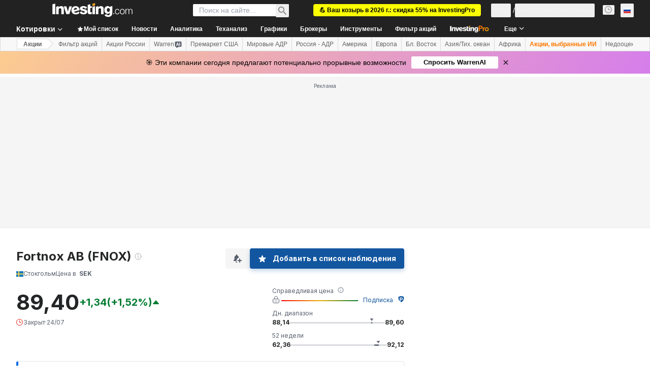

--- FILE ---
content_type: application/javascript
request_url: https://promos.investing.com/eu-a4flkt7l2b/z9gd/9a63d23b-49c1-4335-b698-e7f3ab10af6c/ru.investing.com/jsonp/z?cb=1768548955806&callback=__dgogmsob7qxmwg
body_size: 713
content:
__dgogmsob7qxmwg({"geo":{"region_name":"Ohio","city":"Columbus","longitude":-83.0061,"latitude":39.9625,"country_name":"United States","time_zone":"America/New_York","continent_name":"North America","region_code":"OH","continent_code":"NA","zipcode":"43215","metro_code":535,"country_code":"US","ip":"3.141.20.252"},"success":true,"rand":647085,"ts":1768548956008.0,"da":"bg*br*al|Apple%bt*bm*bs*cb*bu*dl$0^j~m|131.0.0.0%v~d~f~primarySoftwareType|Robot%s~r~dg*e~b~dq*z|Blink%cn*ds*ba*ch*cc*n|Chrome%t~bl*ac~aa~g~y|macOS%ce*ah~bq*bd~dd*cq$0^cl*df*bp*ad|Desktop%bh*c~dc*dn*bi*ae~ci*cx*p~bk*de*bc*i~h|10.15.7%cd*w~cu*ck*l~u~partialIdentification*af~bz*db*ab*q~a*cp$0^dh*k|Apple%cr*ag|-"});